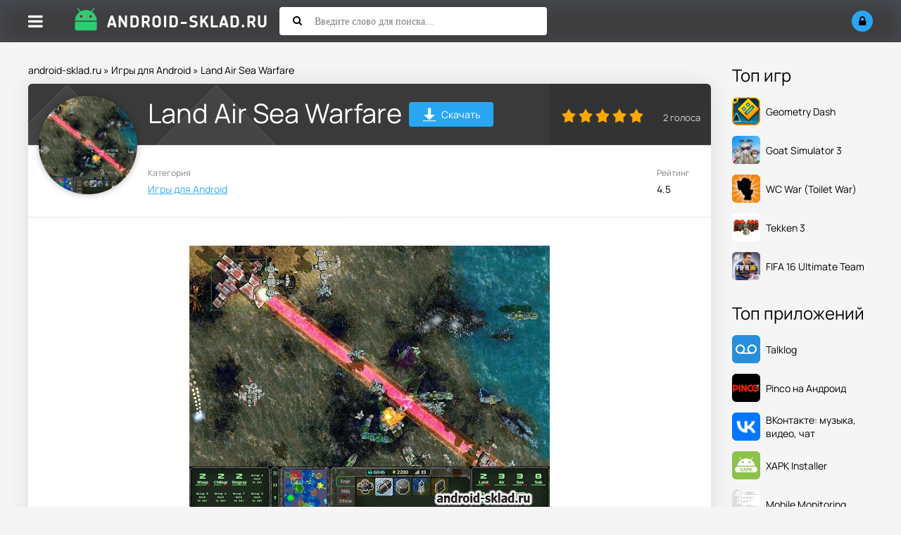

--- FILE ---
content_type: text/html; charset=utf-8
request_url: https://android-sklad.ru/games-android/4387-land-air-sea-warfare-rts-na-android.html
body_size: 8082
content:
<!DOCTYPE html>
<html lang="ru">
<head>
	<title>Скачать Land Air Sea Warfare для Андроид APK 1.0.2 версия</title>
<meta charset="utf-8">
<meta name="description" content="И вот еще одна интересная стратегия, которую поклонники жанра и не только не должны обойти стороной. Вы сможете начать постройку и развитие своего настоящего, могущественного военного, фантастического государства. Трехмерная графика, увлекательный гемплей, специальные эффекты, мультиплеер. Файл:">
<meta name="keywords" content="Android, специальные, эффекты, гемплей, увлекательный, государства, Трехмерная, графика, мультиплеер, Русский, Английский, фантастического, военного, должны">
<meta name="generator" content="DataLife Engine (https://dle-news.ru)">
<link rel="canonical" href="https://android-sklad.ru/games-android/4387-land-air-sea-warfare-rts-na-android.html">
<link rel="preconnect" href="https://android-sklad.ru/" fetchpriority="high">
<meta property="twitter:title" content="Скачать Land Air Sea Warfare для Андроид APK 1.0.2 версия">
<meta property="twitter:url" content="https://android-sklad.ru/games-android/4387-land-air-sea-warfare-rts-na-android.html">
<meta property="twitter:card" content="summary_large_image">
<meta property="twitter:image" content="https://android-sklad.ru/uploads/posts/2015-03/1426533520_land-air-sea-warfare-rts_3.jpg">
<meta property="twitter:description" content="И вот еще одна интересная стратегия, которую поклонники жанра и не только не должны обойти стороной. Вы сможете начать постройку и развитие своего настоящего, могущественного военного, фантастического государства. Трехмерная графика, увлекательный геймплей, специальные эффекты, мультиплеер. Файл:">
<meta property="og:type" content="article">
<meta property="og:site_name" content="Игры на Андроид - cкачать последние версии приложений бесплатно">
<meta property="og:title" content="Скачать Land Air Sea Warfare для Андроид APK 1.0.2 версия">
<meta property="og:url" content="https://android-sklad.ru/games-android/4387-land-air-sea-warfare-rts-na-android.html">
<meta property="og:image" content="https://android-sklad.ru/uploads/posts/2015-03/1426533520_land-air-sea-warfare-rts_3.jpg">
<meta property="og:description" content="И вот еще одна интересная стратегия, которую поклонники жанра и не только не должны обойти стороной. Вы сможете начать постройку и развитие своего настоящего, могущественного военного, фантастического государства. Трехмерная графика, увлекательный геймплей, специальные эффекты, мультиплеер. Файл:">
		<meta name="viewport" content="width=device-width, initial-scale=1.0">
		<link rel="shortcut icon" href="/templates/asklad/images/fav/favicon.ico">
		<link rel="preload" href="/templates/asklad/style/styles.css" as="style">
		<link rel="preload" href="/templates/asklad/style/engine.css" as="style">
		<link rel="preload" href="/templates/asklad/style/fotorama.css" as="style">
		<link rel="preload" href="/templates/asklad/webfonts/manrope-400.woff2" as="font" type="font/woff2" crossorigin>
		<link rel="preload" href="/templates/asklad/webfonts/manrope-500.woff2" as="font" type="font/woff2" crossorigin>
		<link rel="preload" href="/templates/asklad/webfonts/manrope-700.woff2" as="font" type="font/woff2" crossorigin>
		<link rel="preload" href="/templates/asklad/webfonts/fa-solid-900.woff2" as="font" type="font/woff2" crossorigin>
		<link href="/templates/asklad/style/styles.css" type="text/css" rel="stylesheet">
		<link href="/templates/asklad/style/engine.css" type="text/css" rel="stylesheet">
		<link href="/templates/asklad/style/fotorama.css" type="text/css" rel="stylesheet">
		<meta name="theme-color" content="#ffffff">
		<meta name="yandex-verification" content="485d81c303b8231f">
		<meta name="yandex-verification" content="59c4a051f6c076bb">
		
</head>

<body>

<div class="wrap">

	<header class="header anim-all" id="header">
		<div class="header-in wrap-center fx-row fx-middle">
			<div class="btn-menu"><span class="fa fa-bars"></span></div>
			
			
			<a href="/" class="logo"><img src="/templates/asklad/images/logo.png" alt="Android-sklad.ru - Склад приложений для Андроид"></a>
			
			<div class="search-wrap fx-1">
				<form id="quicksearch" method="post">
					<input type="hidden" name="do" value="search">
					<input type="hidden" name="subaction" value="search">
					<div class="search-box">
						<input id="story" name="story" placeholder="Введите слово для поиска..." type="text">
						<button type="submit"><span class="fa fa-search"></span></button>
					</div>
				</form>
			</div>
			<div class="btn-search js-search"><span class="fa fa-search"></span></div>
			<!--noindex-->
			
			<div class="login-btns">
				<div class="btn-login js-login"><span class="fa fa-lock"></span></div>
			</div>
			
			


<div class="login-box not-logged">
	<form method="post">
		<div class="login-title">Авторизация</div>
		<div class="login-avatar"><span class="fa fa-user"></span></div>
		<div class="login-input"><input type="text" name="login_name" id="login_name" placeholder="Ваш логин"></div>
		<div class="login-input"><input type="password" name="login_password" id="login_password" placeholder="Ваш пароль"></div>
		<div class="login-check">
			<label for="login_not_save">
				<input type="checkbox" name="login_not_save" id="login_not_save" value="1">
				<span>Запомнить меня</span>
			</label> 
		</div>
		<div class="login-btn"><button onclick="submit();" type="submit" title="Вход">Войти</button></div>
		<input name="login" type="hidden" id="login" value="submit">
		<div class="login-btm fx-row">
			<a href="/?do=register" class="log-register">Регистрация</a>
			<a href="https://android-sklad.ru/index.php?do=lostpassword">Восстановить пароль</a>
		</div>
		<div class="login-soc-title">Или войти через</div>
		<div class="login-soc-btns">
			
			
			
			
			
			
		</div>
	</form>
</div>

<!--/noindex-->
		</div>
	</header>
	
	<!-- END HEADER -->
	
	<div class="mmenu-panel">
		<ul class="mmenu">
			<li><a href="/">Главная</a></li>
			<li><a href="/games-android/">Игры</a></li>
			<li><a href="/kids-games-android/">Для детей</a></li>
			<li><a href="/soft-for-android/">Все программы</a></li>
			<li><a href="/live-wallpapers-for-android/">Обои</a></li>
			<li><a href="/widget-android/">Виджеты</a></li>	
			<li><a href="/graphics-for-android/">Темы</a></li>
			<li><a href="/news/">Новости</a></li>
			<li><a href="/pc/">Софт для ПК</a></li>
			<li><a href="/faq/">FAQ</a></li>		
			<li><a href="/top-100-igr.html" rel="nofollow">Топ 100</a></li>
			<li><a href="/popular-apps.html">Популярные игры</a></li>
		</ul>
	</div>

	<div class="wrap-center wrap-main">
	
		<div class="cols fx-row">
		
			<div class="content fx-col fx-1">
				<div class="speedbar">
	<a href="https://android-sklad.ru/">android-sklad.ru</a> » <a href="https://android-sklad.ru/games-android/">Игры для Android</a> » Land Air Sea Warfare
</div>
				
				
				
			  

				
				
			  


				
				<div class="clearfix ">
				    <div id="m-cont"><article class="full ignore-select" itemscope itemtype="https://schema.org/MobileApplication">

  <meta itemprop="applicationCategory" content="MobileApplication">
  
  
    <meta itemprop="operatingSystem" content="Android">
  

  <link itemprop="url" href="https://android-sklad.ru/games-android/4387-land-air-sea-warfare-rts-na-android.html">

  <div class="sect sect-ffirst">
    
    

    <div class="short-img-holder fx-row fx-middle">
      <div class="short-img-bg"></div>
      <div class="short-img img-fit">
        
        
          <img src="/uploads/posts/2015-03/1426533520_land-air-sea-warfare-rts_3.jpg" alt="Скачать Land Air Sea Warfare" loading="eager" width="140" height="140" itemprop="image">
        
      </div>

      <div class="fheader fx-1 fheader-flex">
        <h1 class="dwd-h" itemprop="name">Land Air Sea Warfare</h1>
        <a href="#scroll-here" class="fdl-dwd-btn">
          <span class="fdl-dwd-title">
            <img src="/templates/asklad/images/btn-dwd.png" width="20" height="20" alt="Скачать Land Air Sea Warfare">
          </span>Скачать
        </a>
        
      </div>
		<div class="frate">
			
				<div class="mrating"><div data-ratig-layer-id='4387'>
	<div class="rating">
		<ul class="unit-rating">
		<li class="current-rating" style="width:100%;">100</li>
		<li><a href="#" title="Плохо" class="r1-unit" onclick="doRate('1', '4387'); return false;">1</a></li>
		<li><a href="#" title="Приемлемо" class="r2-unit" onclick="doRate('2', '4387'); return false;">2</a></li>
		<li><a href="#" title="Средне" class="r3-unit" onclick="doRate('3', '4387'); return false;">3</a></li>
		<li><a href="#" title="Хорошо" class="r4-unit" onclick="doRate('4', '4387'); return false;">4</a></li>
		<li><a href="#" title="Отлично" class="r5-unit" onclick="doRate('5', '4387'); return false;">5</a></li>
		</ul>
	</div>
</div></div>
				<div class="mrating-count"><span data-vote-num-id="4387">2</span> голоса</div>
			
			
		</div>		
	</div>
    <!-- END SHORT-IMG-HOLDER -->

    <ul class="finfo fx-row">
      
      <li><div>Категория</div> <span><a href="https://android-sklad.ru/games-android/">Игры для Android</a></span></li>

      
		<li><div>Рейтинг</div> <span>4.5</span></li>
      

      
		
      
	  
    </ul>

    <!-- описание -->
    <div class="fdesc full-text clearfix" itemprop="description"><div style="text-align:center;"><!--dle_image_begin:https://android-sklad.ru/uploads/posts/2015-03/1426533520_land-air-sea-warfare-rts_3.jpg|--><img loading="lazy" src="/uploads/posts/2015-03/1426533520_land-air-sea-warfare-rts_3.jpg" style="max-width:100%;" alt="Land Air Sea Warfare"><!--dle_image_end--></div><p>И вот еще одна интересная стратегия, которую поклонники жанра и не только не должны обойти стороной. Вы сможете начать постройку и развитие своего настоящего, могущественного военного, фантастического государства. Трехмерная графика, увлекательный геймплей, специальные эффекты, мультиплеер.</p><div style="text-align:center;"><!--dle_image_begin:https://android-sklad.ru/uploads/posts/2015-03/1426533544_land-air-sea-warfare-rts_4.jpg|--><img loading="lazy" src="/uploads/posts/2015-03/1426533544_land-air-sea-warfare-rts_4.jpg" style="max-width:100%;" alt=""><!--dle_image_end--><br><!--dle_image_begin:https://android-sklad.ru/uploads/posts/2015-03/1426533494_land-air-sea-warfare-rts_5.jpg|--><img loading="lazy" src="/uploads/posts/2015-03/1426533494_land-air-sea-warfare-rts_5.jpg" style="max-width:100%;" alt=""><!--dle_image_end--></div><p><br></p><p><br></p><p><b>Файл:</b> apk + кеш</p><p><b>Версия:</b> 1.0.2</p><p><b>Совместимость:</b> Android 3.0 и выше</p><p><b>Язык:</b> Английский, Русский</p><p><b>Размер:</b> 32 Мб + 31 Мб</p><p><b>Путь для кеша</b> sdcard/Android/obb</p></div>

    <!-- твой оригинальный блок галереи и сообщений -->
    

    

    

    
    <!-- /твой блок -->

    <div class="fdl-box" id="scroll-here">

      

      

      

      

      

    </div>
    <!-- END FDL-BOX -->
  </div>
  <!-- END SECT-FFIRST -->

  <!-- Похожие -->
  <div class="sect sect-rels">
    <div class="sect-header fx-row fx-middle">
      <div class="sect-title fx-1">Похожие приложения</div>
    </div>
    <div class="sect-content short-items clearfix">
      <div class="short-item">
	<div class="short-in">
		<a href="https://android-sklad.ru/games-android/4311-timelines-assault-on-america-otlichnaya-strategiya.html" class="short-link" title="Timelines Assault on America">
			<div class="short-img-holder">

				

				
				<div class="short-img-bg"></div>
				<div class="short-img img-fit anim-all"><img src="/uploads/posts/2015-02/1424256244_assault-on-america_10.jpg" alt="Скачать Timelines Assault on America" loading="lazy"></div>
				

			</div>
			<div class="short-title nowrap">Timelines Assault on America</div>
		</a>
		<div class="short-desc">Просто восхитительная стратегия, которую так давно ждал игровой мир!</div>
		
		
	</div>
</div>


<div class="short-item">
	<div class="short-in">
		<a href="https://android-sklad.ru/games-android/3529-moshling-rescue-tri-v-ryad.html" class="short-link" title="Moshling Rescue!">
			<div class="short-img-holder">

				

				
				<div class="short-img-bg"></div>
				<div class="short-img img-fit anim-all"><img src="/uploads/posts/2014-08/1408028841_moshling-rescue_3.png" alt="Скачать Moshling Rescue!" loading="lazy"></div>
				

			</div>
			<div class="short-title nowrap">Moshling Rescue!</div>
		</a>
		<div class="short-desc">Интересный и красивый геймплей этой игрушки, разворачивает её потенциал жанра - &quot;Три в</div>
		
		
	</div>
</div>


<div class="short-item">
	<div class="short-in">
		<a href="https://android-sklad.ru/games-android/4544-atlantic-fleet-morskaya-strategiya.html" class="short-link" title="Atlantic Fleet">
			<div class="short-img-holder">

				

				
				<div class="short-img-bg"></div>
				<div class="short-img img-fit anim-all"><img src="/uploads/posts/2015-05/1432290326_atlantic-fleet_5.jpg" alt="Скачать Atlantic Fleet" loading="lazy"></div>
				

			</div>
			<div class="short-title nowrap">Atlantic Fleet</div>
		</a>
		<div class="short-desc">Atlantic Fleet - новая стратегия, события которой развиваются в морском пространстве.</div>
		
		
	</div>
</div>


<div class="short-item">
	<div class="short-in">
		<a href="https://android-sklad.ru/games-android/4322-fast-furious-legacy-otlichnye-gonki.html" class="short-link" title="Fast &amp; Furious Legacy">
			<div class="short-img-holder">

				

				
				<div class="short-img-bg"></div>
				<div class="short-img img-fit anim-all"><img src="/uploads/posts/2015-02/thumbs/1424551933_2.png" alt="Скачать Fast &amp; Furious Legacy" loading="lazy"></div>
				

			</div>
			<div class="short-title nowrap">Fast &amp; Furious Legacy</div>
		</a>
		<div class="short-desc">Игрушка представлена в виде раннера, но имеет достаточно много преимуществ с конкурентами из жанра</div>
		
		
	</div>
</div>


<div class="short-item">
	<div class="short-in">
		<a href="https://android-sklad.ru/games-android/110-dragon-kingdom-android.html" class="short-link" title="Dragon Kingdom">
			<div class="short-img-holder">

				
				<div class="short-img-bg" style="background:url('https://android-sklad.ru/uploads/posts/2023-07/dragon-kingdom-logo.webp') center center / cover no-repeat"></div>
				<div class="short-img img-fit anim-all"><img src="/uploads/posts/2023-07/dragon-kingdom-logo.webp" alt="Скачать Dragon Kingdom" loading="lazy"></div>
				

				

			</div>
			<div class="short-title nowrap">Dragon Kingdom</div>
		</a>
		<div class="short-desc">Встречаем одного из лучших представителей своего жанра для пользователей устройств на платформе ОС</div>
		
		
	</div>
</div>


<div class="short-item">
	<div class="short-in">
		<a href="https://android-sklad.ru/games-android/3854-soccer-hero-vremya-futbola.html" class="short-link" title="Soccer Hero">
			<div class="short-img-holder">

				

				
				<div class="short-img-bg"></div>
				<div class="short-img img-fit anim-all"><img src="/uploads/posts/2014-10/1413307460_soccer-hero_2.png" alt="Скачать Soccer Hero" loading="lazy"></div>
				

			</div>
			<div class="short-title nowrap">Soccer Hero</div>
		</a>
		<div class="short-desc">Пришло время настоящего футбольного симулятора с реальными футбольными тренировками.</div>
		
		
	</div>
</div>



    </div>
  </div>

  <!-- Комментарии -->
  <div class="sect sect-rels">
    <div class="sect-header fx-row fx-middle">
      <div class="sect-title fx-1">Комментарии (0)</div>
      <div class="add-comm-btn sect-link">Комментировать</div>
    </div>
    <div class="sect-content" id="full-comms">
      <form  method="post" name="dle-comments-form" id="dle-comments-form" ><!--noindex-->
<div class="add-comms add-comm-form" id="add-comms">
	
	<div class="ac-inputs fx-row">
		<input type="text" maxlength="35" name="name" id="name" placeholder="Ваше имя">
		<input type="text" maxlength="35" name="mail" id="mail" placeholder="Ваш e-mail (необязательно)">
	</div>
	

	<div class="ac-textarea"><div class="bb-editor"><textarea name="comments" id="comments" cols="70" rows="10"></textarea></div></div>
	
	
	
			
	
	<div class="ac-protect">
		
		<div class="form-item clearfix imp">
			<label>Вопрос:</label>
			<div class="form-secur"><div style="margin-bottom:10px;"><span id="dle-question">Введите слово &quot;смарт&quot; без кавычек</span></div>
			<input type="text" name="question_answer" placeholder="Впишите ответ на вопрос" required>
			</div>
		</div>
		
		
		
	</div>
	

	<div class="ac-submit">
		<button name="submit" type="submit">Добавить комментарий</button>
	</div>
	
</div>
<!--/noindex-->
		<input type="hidden" name="subaction" value="addcomment">
		<input type="hidden" name="post_id" id="post_id" value="4387"><input type="hidden" name="user_hash" value="889cd53c47896c02b5869dee6b64507abf8826a2"></form>
      
<div id="dle-ajax-comments"></div>

      <!--dlenavigationcomments-->
    </div>
  </div>

</article></div>
				    
				</div>
				
				
				
				
			</div>
			
			<!-- END CONTENT -->
			
			<!--noindex-->
			<aside class="col-right fx-last">
				<div class="side-box">
					<div class="side-bt">Топ игр</div>
					<div class="side-bc">
					    <a class="top-item fx-row fx-middle" data-href="https://android-sklad.ru/games-android/5513-geometry-dash.html" rel="nofollow">

<div class="top-img img-fit">
		<img src="/uploads/posts/2023-07/geometry-dash-logo.webp" alt="Скачать Geometry Dash на андроид" loading="lazy" width="40" height="40">
	</div>


	<div class="top-desc fx-1">
		<div class="top-title">Geometry Dash</div>
	</div>
</a><a class="top-item fx-row fx-middle" data-href="https://android-sklad.ru/games-android/5812-goat-simulator-3.html" rel="nofollow">

<div class="top-img img-fit">
		<img src="/uploads/posts/2024-07/goat-simulator-3-logo.webp" alt="Скачать Goat Simulator 3 на андроид" loading="lazy" width="40" height="40">
	</div>


	<div class="top-desc fx-1">
		<div class="top-title">Goat Simulator 3</div>
	</div>
</a><a class="top-item fx-row fx-middle" data-href="https://android-sklad.ru/games-android/5737-toilet-war-beta.html" rel="nofollow">

<div class="top-img img-fit">
		<img src="/uploads/posts/2023-12/wc-war-logo.webp" alt="Скачать WC War (Toilet War) на андроид" loading="lazy" width="40" height="40">
	</div>


	<div class="top-desc fx-1">
		<div class="top-title">WC War (Toilet War)</div>
	</div>
</a><a class="top-item fx-row fx-middle" data-href="https://android-sklad.ru/games-android/809-tekken-3-dlya-android.html" rel="nofollow">

<div class="top-img img-fit">
		<img src="/uploads/posts/2023-07/tekken-3-logo.webp" alt="Скачать Tekken 3 на андроид" loading="lazy" width="40" height="40">
	</div>


	<div class="top-desc fx-1">
		<div class="top-title">Tekken 3</div>
	</div>
</a><a class="top-item fx-row fx-middle" data-href="https://android-sklad.ru/games-android/4761-fifa-16-ultimate-team-futbol-na-android.html" rel="nofollow">

<div class="top-img img-fit">
		<img src="/uploads/posts/2023-07/fifa-16-ultimate-team-logo.webp" alt="Скачать FIFA 16 Ultimate Team на андроид" loading="lazy" width="40" height="40">
	</div>


	<div class="top-desc fx-1">
		<div class="top-title">FIFA 16 Ultimate Team</div>
	</div>
</a>
					</div>
				</div>
				<div class="side-box">
					<div class="side-bt">Топ приложений</div>
					<div class="side-bc">
					    <a class="top-item fx-row fx-middle" data-href="https://android-sklad.ru/soft-for-android/295-talklog-kontroliruyte-sms-perepisku-i-telefonnye-zvonki-na-android.html" rel="nofollow">

<div class="top-img img-fit">
		<img src="/uploads/posts/2025-02/talklog-logo.webp" alt="Скачать Talklog на андроид" loading="lazy" width="40" height="40">
	</div>


	<div class="top-desc fx-1">
		<div class="top-title">Talklog</div>
	</div>
</a><a class="top-item fx-row fx-middle" data-href="https://android-sklad.ru/soft-for-android/6143-pinco.html" rel="nofollow">

<div class="top-img img-fit">
		<img src="/uploads/posts/2025-08/pinco-logo.webp" alt="Скачать Pinco на Андроид на андроид" loading="lazy" width="40" height="40">
	</div>


	<div class="top-desc fx-1">
		<div class="top-title">Pinco на Андроид</div>
	</div>
</a><a class="top-item fx-row fx-middle" data-href="https://android-sklad.ru/soft-for-android/280-vkontakte-dlya-android.html" rel="nofollow">

<div class="top-img img-fit">
		<img src="/uploads/posts/2023-07/vk-logo.webp" alt="Скачать ВКонтакте: музыка, видео, чат на андроид" loading="lazy" width="40" height="40">
	</div>


	<div class="top-desc fx-1">
		<div class="top-title">ВКонтакте: музыка, видео, чат</div>
	</div>
</a><a class="top-item fx-row fx-middle" data-href="https://android-sklad.ru/soft-for-android/5498-xapk-installer.html" rel="nofollow">

<div class="top-img img-fit">
		<img src="/uploads/posts/2023-07/xapk-installer-logo.webp" alt="Скачать XAPK Installer на андроид" loading="lazy" width="40" height="40">
	</div>


	<div class="top-desc fx-1">
		<div class="top-title">XAPK Installer</div>
	</div>
</a><a class="top-item fx-row fx-middle" data-href="https://android-sklad.ru/soft-for-android/5228-mobile-monitoring-udobnyy-servis-dlya-slezheniya-za-smartfonom-na-android.html" rel="nofollow">

<div class="top-img img-fit">
		<img src="/uploads/posts/2023-07/mobile-monitor-client-logo.webp" alt="Скачать Mobile Monitoring на андроид" loading="lazy" width="40" height="40">
	</div>


	<div class="top-desc fx-1">
		<div class="top-title">Mobile Monitoring</div>
	</div>
</a>
					</div>
				</div>
			</aside>
			<!--/noindex-->
			
			<script>
				(function(){
					document.addEventListener('DOMContentLoaded', function(){
						setTimeout(function(){
						document.querySelectorAll('aside.col-right a[data-href]').forEach(function(a){
							a.setAttribute('href', a.getAttribute('data-href'));
							a.removeAttribute('data-href');
						});
						}, 200);
					});
}				)();
				</script>
			
			<!-- END COL-RIGHT -->
			
		</div>
		
		<!-- END COLS -->
	</div>
		<footer class="footer">
			<ul class="ft-menu">
				<li><a href="/o-nas.html" rel="nofollow">О нас</a></li>
				<li><a href="/index.php?do=feedback" rel="nofollow">Обратная связь</a></li>
				<li><a href="/pravoobladatelyam.html" rel="nofollow">Правообладателям</a></li>
			</ul>
			<div class="ft-copyr">© 2025г. android-sklad.ru качай <a href="/">игры для Android</a> только у нас. По всем вопросам - support@android-sklad.ru</div>
		</footer>
		
		<!-- END FOOTER -->
	
	
	
	<!-- END WRAP-CENTER -->

</div>

<!-- END WRAP -->


<script src="/engine/classes/min/index.php?g=general3&amp;v=hzvxb"></script>
<script src="/engine/classes/min/index.php?f=engine/classes/js/jqueryui3.js,engine/classes/js/dle_js.js&amp;v=hzvxb" defer></script>
<script type="application/ld+json">{"@context":"https://schema.org","@graph":[{"@type":"BreadcrumbList","@context":"https://schema.org/","itemListElement":[{"@type":"ListItem","position":1,"item":{"@id":"https://android-sklad.ru/","name":"android-sklad.ru"}},{"@type":"ListItem","position":2,"item":{"@id":"https://android-sklad.ru/games-android/","name":"Игры для Android"}},{"@type":"ListItem","position":3,"item":{"@id":"https://android-sklad.ru/games-android/4387-land-air-sea-warfare-rts-na-android.html","name":"Land Air Sea Warfare"}}]}]}</script>
<script src="/templates/asklad/js/libs.js"></script>
<script>
<!--
var dle_root       = '/';
var dle_admin      = '';
var dle_login_hash = '889cd53c47896c02b5869dee6b64507abf8826a2';
var dle_group      = 5;
var dle_link_type  = 1;
var dle_skin       = 'asklad';
var dle_wysiwyg    = 0;
var dle_min_search = '3';
var dle_act_lang   = ["Подтвердить", "Отмена", "Вставить", "Отмена", "Сохранить", "Удалить", "Загрузка. Пожалуйста, подождите..."];
var menu_short     = 'Быстрое редактирование';
var menu_full      = 'Полное редактирование';
var menu_profile   = 'Просмотр профиля';
var menu_send      = 'Отправить сообщение';
var menu_uedit     = 'Админцентр';
var dle_info       = 'Информация';
var dle_confirm    = 'Подтверждение';
var dle_prompt     = 'Ввод информации';
var dle_req_field  = ["Заполните поле с именем", "Заполните поле с сообщением", "Заполните поле с темой сообщения"];
var dle_del_agree  = 'Вы действительно хотите удалить? Данное действие невозможно будет отменить';
var dle_spam_agree = 'Вы действительно хотите отметить пользователя как спамера? Это приведёт к удалению всех его комментариев';
var dle_c_title    = 'Отправка жалобы';
var dle_complaint  = 'Укажите текст Вашей жалобы для администрации:';
var dle_mail       = 'Ваш e-mail:';
var dle_big_text   = 'Выделен слишком большой участок текста.';
var dle_orfo_title = 'Укажите комментарий для администрации к найденной ошибке на странице:';
var dle_p_send     = 'Отправить';
var dle_p_send_ok  = 'Уведомление успешно отправлено';
var dle_save_ok    = 'Изменения успешно сохранены. Обновить страницу?';
var dle_reply_title= 'Ответ на комментарий';
var dle_tree_comm  = '0';
var dle_del_news   = 'Удалить статью';
var dle_sub_agree  = 'Вы действительно хотите подписаться на комментарии к данной публикации?';
var dle_unsub_agree  = 'Вы действительно хотите отписаться от комментариев к данной публикации?';
var dle_captcha_type  = '0';
var dle_share_interesting  = ["Поделиться ссылкой на выделенный текст", "Twitter", "Facebook", "Вконтакте", "Прямая ссылка:", "Нажмите правой клавишей мыши и выберите «Копировать ссылку»"];
var DLEPlayerLang     = {prev: 'Предыдущий',next: 'Следующий',play: 'Воспроизвести',pause: 'Пауза',mute: 'Выключить звук', unmute: 'Включить звук', settings: 'Настройки', enterFullscreen: 'На полный экран', exitFullscreen: 'Выключить полноэкранный режим', speed: 'Скорость', normal: 'Обычная', quality: 'Качество', pip: 'Режим PiP'};
var DLEGalleryLang    = {CLOSE: 'Закрыть (Esc)', NEXT: 'Следующее изображение', PREV: 'Предыдущее изображение', ERROR: 'Внимание! Обнаружена ошибка', IMAGE_ERROR: 'Не удалось загрузить изображение', TOGGLE_SLIDESHOW: 'Просмотр слайдшоу',TOGGLE_FULLSCREEN: 'Полноэкранный режим', TOGGLE_THUMBS: 'Включить / Выключить уменьшенные копии', ITERATEZOOM: 'Увеличить / Уменьшить', DOWNLOAD: 'Скачать изображение' };
var DLEGalleryMode    = 0;
var DLELazyMode       = 2;
var allow_dle_delete_news   = false;

jQuery(function($){
					setTimeout(function() {
						$.get(dle_root + "engine/ajax/controller.php?mod=adminfunction", { 'id': '4387', action: 'newsread', user_hash: dle_login_hash });
					}, 5000);
				$('#dle-comments-form').submit(function() {
					if( $('#comments-image-uploader').data('files') == 'selected' ) {
						$('#comments-image-uploader').plupload('start');
					} else {
						doAddComments();
					}
					return false;
				});
});
//-->
</script>
<!-- Yandex.Metrika counter -->
<script type="text/javascript" >
   (function(m,e,t,r,i,k,a){m[i]=m[i]||function(){(m[i].a=m[i].a||[]).push(arguments)};
   m[i].l=1*new Date();
   for (var j = 0; j < document.scripts.length; j++) {if (document.scripts[j].src === r) { return; }}
   k=e.createElement(t),a=e.getElementsByTagName(t)[0],k.async=1,k.src=r,a.parentNode.insertBefore(k,a)})
   (window, document, "script", "https://mc.yandex.ru/metrika/tag.js", "ym");

   ym(94097749, "init", {
        clickmap:true,
        trackLinks:true,
        accurateTrackBounce:true,
        webvisor:true
   });
</script>
<noscript><div><img src="https://mc.yandex.ru/watch/94097749" style="position:absolute; left:-9999px;" alt=""></div></noscript>
<!-- /Yandex.Metrika counter -->
</body>
</html>
<!-- DataLife Engine Copyright SoftNews Media Group (https://dle-news.ru) -->
